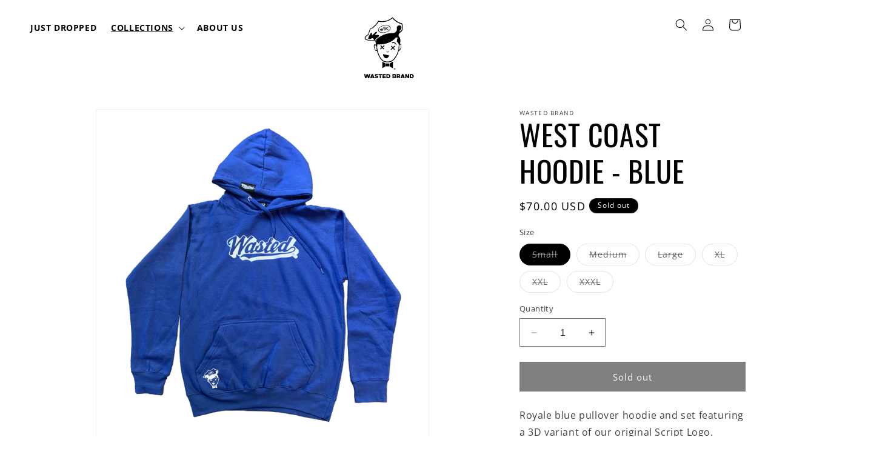

--- FILE ---
content_type: text/css
request_url: https://cdn.shopify.com/extensions/019a7213-74d8-7d09-8b49-8cb0d5d6e305/revhope-countdown-timer-app-24/assets/revhope-countdown-timer.css
body_size: 292
content:
revhope-countdown-timer{display:contents}revhope-countdown-timer:not([preview])[delayed]{display:none}revhope-countdown-timer[automatic] .revhope-countdown__timer--wrapper.sticky{top:0px;position:sticky;z-index:9999}revhope-countdown-timer[automatic] .timer__type--top-or-bottom-bar.timer__position--top{top:0}revhope-countdown-timer[automatic] .timer__type--top-or-bottom-bar.timer__position--bottom{bottom:0;left:0;z-index:9999;position:fixed !important;width:100% !important;border-bottom:none}revhope-countdown-timer .revhope-countdown__timer--wrapper{margin:var(--margin);display:block;width:100%}revhope-countdown-timer .revhope-countdown__timer--wrapper.clickable{cursor:pointer}revhope-countdown-timer .revhope-countdown__timer--wrapper .revhope-countdown__timer--component{width:100%;display:flex;flex-flow:column;padding:var(--card-padding);border-radius:var(--card-borderRadius);background:var(--card-background);border:var(--card-border);text-align:center;align-items:center;font-family:var(--fontFamily);gap:10px}revhope-countdown-timer .revhope-countdown__timer--wrapper .revhope-countdown__timer--component.timer__type--products-page{min-width:420px;max-width:480px}revhope-countdown-timer .revhope-countdown__timer--wrapper .revhope-countdown__timer--component.timer__type--cart-page{flex-direction:row;justify-content:var(--card-alignment, center);align-items:baseline;padding:var(--card-padding, 0px)}revhope-countdown-timer .revhope-countdown__timer--wrapper .revhope-countdown__timer--component.timer__type--top-or-bottom-bar{flex-direction:row;position:relative;display:flex !important;width:100%;flex-wrap:wrap;align-items:center;justify-content:center;padding:var(--card-padding);column-gap:26px;row-gap:10px}revhope-countdown-timer .revhope-countdown__timer--wrapper .revhope-countdown__timer--component.timer__type--top-or-bottom-bar .revhope-countdown__timer--timer{gap:0px}revhope-countdown-timer .revhope-countdown__timer--wrapper .revhope-countdown__timer--component.timer__type--top-or-bottom-bar .revhope-countdown__timer--content{align-items:flex-start;gap:5px}revhope-countdown-timer .revhope-countdown__timer--wrapper .revhope-countdown__timer--component[revhope-data-animated]{background-size:400% 400%;animation:primaryGradient 5s ease infinite}revhope-countdown-timer .revhope-countdown__timer--wrapper .revhope-countdown__timer--component .revhope-countdown__timer--sub-components .revhope-countdown__timer--button{display:block;cursor:pointer;background:var(--button-background);white-space:nowrap;padding:8px 16px;border-radius:var(--button-borderRadius);font-size:var(--button-fontSize);color:var(--button-color);font-style:var(--button-fontStyle);font-weight:var(--button-fontWeight);text-decoration:var(--button-textDecoration, "unset");line-height:1.5;border:var(--button-borderWidth, "0px") solid var(--button-borderColor)}revhope-countdown-timer .revhope-countdown__timer--wrapper .revhope-countdown__timer--component .revhope-countdown__timer--content{display:flex;flex-direction:column;gap:10px}revhope-countdown-timer .revhope-countdown__timer--wrapper .revhope-countdown__timer--component .revhope-countdown__timer--content .revhope-countdown__timer--headline{all:unset;font-size:var(--card-title-fontSize);color:var(--card-title-color);font-weight:var(--card-title-fontWeight);font-style:var(--card-title-fontStyle);text-decoration:var(--card-title-textDecoration);text-underline-offset:5px;line-height:1}revhope-countdown-timer .revhope-countdown__timer--wrapper .revhope-countdown__timer--component .revhope-countdown__timer--content .revhope-countdown__timer--subtitle{font-size:var(--card-subtitle-fontSize);color:var(--card-subtitle-color);font-weight:var(--card-subtitle-fontWeight);font-style:var(--card-subtitle-fontStyle);text-decoration:var(--card-subtitle-textDecoration);text-underline-offset:5px;line-height:1}revhope-countdown-timer .revhope-countdown__timer--wrapper .revhope-countdown__timer--component .revhope-countdown__timer--timer{display:flex;justify-content:center;align-items:baseline}revhope-countdown-timer .revhope-countdown__timer--wrapper .revhope-countdown__timer--component .revhope-countdown__timer--timer .revhope-countdown__timer--units{display:flex;align-items:baseline;gap:.4em}revhope-countdown-timer .revhope-countdown__timer--wrapper .revhope-countdown__timer--component .revhope-countdown__timer--timer .revhope-countdown__timer--unit{display:flex;flex-direction:column;gap:.35rem}revhope-countdown-timer .revhope-countdown__timer--wrapper .revhope-countdown__timer--component .revhope-countdown__timer--timer .revhope-countdown__timer--value{display:inline-flex;justify-content:center;align-items:baseline;width:2.2ch;font-feature-settings:"tnum";font-variant-numeric:tabular-nums;font-size:var(--countdown-time-fontSize);color:var(--countdown-time-color);font-style:var(--countdown-time-fontStyle);font-weight:var(--countdown-time-fontWeight);text-decoration:var(--countdown-time-textDecoration);text-underline-offset:5px;line-height:1;text-align:center}revhope-countdown-timer .revhope-countdown__timer--wrapper .revhope-countdown__timer--component .revhope-countdown__timer--timer .revhope-countdown__timer--divider{display:inline-flex;align-items:baseline;justify-content:center;font-feature-settings:"tnum";font-variant-numeric:tabular-nums;font-size:var(--countdown-time-fontSize);color:var(--countdown-time-color);font-style:var(--countdown-time-fontStyle);font-weight:var(--countdown-time-fontWeight);line-height:1;justify-self:center;transform:translateY(-0.05em)}revhope-countdown-timer .revhope-countdown__timer--wrapper .revhope-countdown__timer--component .revhope-countdown__timer--timer .revhope-countdown__timer--label{text-align:center;line-height:1;grid-column:span 2;padding-right:10px;font-size:var(--countdown-label-fontSize);color:var(--countdown-label-color);font-style:var(--countdown-label-fontStyle);font-weight:var(--countdown-label-fontWeight);text-decoration:var(--countdown-label-textDecoration);text-underline-offset:5px}revhope-countdown-timer .revhope-countdown__timer--wrapper .revhope-countdown__timer--component .revhope-countdown__timer--timer .revhope-countdown__timer--label:last-child{grid-column:span 1;padding-right:0}@keyframes primaryGradient{0%{background-position:0% 50%}50%{background-position:100% 50%}}


--- FILE ---
content_type: image/svg+xml
request_url: https://wastedbrand.com/cdn/shop/files/Logosvg.svg?v=1733447755&width=90
body_size: 2992
content:
<svg viewBox="0 0 983.5 1193.6" version="1.1" xmlns="http://www.w3.org/2000/svg" id="Layer_1">
  
  <defs>
    <style>
      .st0 {
        fill: #fff;
      }
    </style>
  </defs>
  <path d="M957.5,1111.2c.2,2.2.2,6.2,0,8.4s-.6.2-.7.6c-.7,5.3-.8,7.4-3.6,12.3-8.1,13.8-23.6,19-38.9,19.9s-17.5-.5-26.1,0c-.7.1-2.1-.9-2.1-1.3v-71.8h37.4c1.8,0,10.6,3.1,12.8,4,8.9,3.9,18.3,13.6,20.4,23.3s0,2.6.2,4,.7.5.7.6ZM907.1,1133h14.7c.3,0,4.7-1.8,5.4-2.1,11-5.6,12.3-22.7,2-29.6-.8-.6-7-3.5-7.4-3.5h-14.7v35.3Z" class="st0"></path>
  <path d="M692.2,647.6c0,0-1.8-.3-1.7.5-3.7,11.7-7,23.5-11.1,35-16.8,47.3-42.4,93.4-75.4,131.2-11.5,13.2-22.8,23.8-38.4,32.2-50.3,27-126.9,25.4-174.1-7.9-23.8-16.8-45.3-52.2-59-77.9s-31.1-69-39.7-105.6c-1.4-2.3-3.5,1.2-4.7,2.1-5.9,4.2-13.6,2.2-18.9-2.1-16.8-13.5-27-47.7-29.8-68.5-1.4-10.9-2.4-25.3,1-35.9,6-18.6,25.1-14.5,33.8-.6l2.1-1.3c-.3-5.1-2.5-10-3.4-15.1-1.5-9.7-.8-19-2.7-29.2-1.6-8.5-4.4-20.2-9.5-27.5s-8.4-8.9-10.9-9.3-10.4,2-14.3,2.5c-43.1,5.9-100.8,5.9-141.2-12.4-28.1-12.7-27.7-39-9.1-60.7s28.9-23.2,42.9-35.2,13.3-28.7,17.6-42.9,13-41.4,22.1-56.8c8.4-14.2,16.3-14.3,30.4-19.2s31.6-24.4,43.6-36.1c19.9-19.4,41.1-38.5,56.1-62.3,6.5-10.2,11.5-21.4,17.8-31.8,1.5-1,2.8-1.4,4.6-1.3,8.1.8,17.8,5.4,26.1,6.7l15.9,2.5c68.5,8.2,138.8-14.6,193.1-56.2,4.9-3.7,9.8-8.6,14.7-12.1s9.5-.2,14.2,5c16,17.5,27.7,31.5,47.1,46.2,30.1,22.8,65.2,45,102.8,51.7s9.3-.7,11.5,3.6c6.1,12.1,10.7,32.9,13.2,46.4,3.8,20,5.1,34.3-.1,54.4s-8.9,29.7-15.4,39.2c-16.3,24-47.9,28-57.1,59.6-2.8,9.8-4.3,20.4-.8,30.3,3.1,8.8,12.3,15.1,17.1,23.2,16.2,27.3,19,78.7,6.4,107.8-1,2.2-5.9,9.9-5.5,11.3,2.8,3.4,6.1-1.7,9.2-2.6,9.2-2.6,14.6,5.3,17.3,13,8.4,24.9-.7,75.6-16,97.4s-13.9,15.2-19.7,12.2-2-3.1-2.5-3.8ZM714.2,283.4c-.6.6-.6,1.8-1.5,2.4l-12.7,10c-1.3,4.7-.7,8,4.4,9.1s12.8-3.5,16.7-6.6c36.2-29,33.8-80.5,16-119.3-1.3-2.9-3.1-6.7-6-8.2-6.5-3.3-17.4-4.9-24.6-7.3-41.9-13.8-96.5-51.7-124.3-85.7-2.3-2.9-4.5-6.3-6.7-9.3-3-2.1-8,3.4-10.2,5-29.2,21.3-58.9,40.4-94,50.4-41.8,12-88.7,15.6-131.4,7.9-4.2-.8-9.6-2.9-13.5-3.3s-1.9-.1-2.9.4c-1.8,1-11.6,19.5-13.9,23.1-17.9,27.6-43.1,50.2-67.1,72.3s-20.9,21.1-31.5,25.6c-16.7,7.1-27.4,6-37.1,24.2-14.3,26.7-17.3,58.6-28.6,85.6s-11.9,11.7-19.1,17c-18.5,13.8-58.5,44.7-27.7,67.1s91.2,22.7,124.6,18.1,10.6-2.2,15.5-4.2c1.2-1.1-3.3-9.5-4.3-11.2-1.7-3-6.2-9.9-8.5-12.1s-6.7-5.1-8.2-5.7c-6-2.4-12.7.3-18.5,2.5-13,5-34.7,17.7-48.3,16.4-5.6-.5-12.4-6.1-13.7-11.5s-.9-8.4,0-12.3c4.9-21.1,25.2-56.6,38.1-74.4s10.2-14.5,19.2-15.2,14.3,12.8,11,21.9-7.1,9.1-3,13,10.3-.2,13.4-2.6c7.3-5.4,16-13.8,22.7-20.1,10.4-9.8,21.7-23.4,33.6-31.1,5.3-3.4,12.7-6.2,18.1-1.3s3.7,6.4,3.7,8c0,6.8-15.5,21.4-20.2,26.9s-9,9.9-12.1,14.7-2.8,4.9-.9,7.6,12.8-.4,16-.8c13.7-1.8,30-4.5,43.4-.7s14.6,12.8,11.3,21.9c-4.1,11.5-21.1,19.4-30.8,26.3s-10.7,7.5-15.6,11.3c-12.5,9.7-25.4,20.1-17.6,37.8s5.6,8.4,9.4,9.1,7.4-4,6.9-6.9-3.5-3.4-4.8-5.3c-4.5-6.2.4-12.4,4.5-17.1,39.6-31.6,80.2-59.7,127.2-79.4,53.9-22.5,104.6-30.7,162.5-33.2,19-.8,27.9.4,45.2-9.3,26.8-15,36.5-37.1,34.2-67.5s-1.5-5.9-1.7-8.4c-2.9-31.7,20.2-56.5,52.4-53.3,19.1,1.9,33.8,20.1,32.4,39.1s-8.8,35.5-21.6,48.4ZM637.3,414.3c-1.3.4-5.1,6.4-6.4,7.9-72.7,85.5-211.3,127.3-320.4,117.2-6.5-.6-7.8,1.9-10.1,7.5-6.1,14.9-3.1,31.1-2.1,46.6,1.1,16.5,1.9,32.1,5.2,48.5,11.2,55.8,39.2,123,76.2,166.5,41.5,48.9,128.4,53.6,182,23.2,15.7-8.9,29.9-24.4,41.4-38.4,27.8-33.7,48.3-72.7,63.6-113.6,10-26.7,18.3-49,16.9-77.9-.9-19.1,6.2-41.4,3.4-59.6-1.6-10.3-8.5-23.9-15.1-32-6-7.4-15-12.7-17.5-22.8-2.7-10.9,1.3-33.7,4.2-45,1.8-7,8-17.6,4.7-24.4s-9.6-1.1-13.7-1.4-9.6-3.3-12.5-2.5ZM711.3,542.8c-9.4.9-12.7,12.2-14.7,19.8-2.1,8.3-4.5,19.9-3.5,28.3s4.4,11.5,4.2,16.8c-.4,8.8-10.2,16.9-3.8,25.6,4.9,6.7,14.8-4.9,17.6-9.2,9.3-14.5,16.2-45.6,14.8-62.6-.4-4.6-2.9-14.1-6.8-16.7s-6-2.2-7.7-2ZM256.9,553.7c-2.2.7-4.7,4-5.8,6-8,14.8-.4,44.2,5.6,59.4s7,15.5,12.2,21.4c4.8,5.5,12.1,9.7,17.7,2.5,3.6-4.7,4-10,3.2-15.8s-6-10.6-4.8-19.5,1.5-3.6,1.7-5.9c1.3-13.6-6.2-31.9-15.1-42s-8.8-7.8-14.6-6.2Z" class="st0"></path>
  <path d="M580.5,853.4l.9,4.6v108.4c-.6,2.5-.2,4.8-3,5.2l-51.9-31-5.2-4-.4-2.1c1-13.9-1.2-29.2,0-42.9.1-1.5.8-2.9,1-4.4l55.8-33.6h2.8Z" class="st0"></path>
  <path d="M83.4,1079.3l8.4,41.1,14.8-41.2c6.6.7,14.6-.8,21,0s1.3.2,1.7.8l13.4,40.3,8.8-41.2h22.7l-19.5,69.9-1.4,2.8c-.8.6-16.8.7-19,.4s-1.3-.2-1.7-.8l-15.1-41.2-15.1,41.2c-.4.6-1,.7-1.7.8-5.5.8-13.3-.3-19-.4l-20.9-72.7h22.7Z" class="st0"></path>
  <path d="M391.7,854.3c1.2-1.2,3.5-.3,4.9.3,16.6,8.2,32.3,20.8,49,29.1,1.9,1.5,4.4,2.4,5.2,4.9v46.2c-1.2,1.1-2.2,2.3-3.5,3.2-11.8,8.6-28.8,17-41.7,24.6-2.6,1.5-10.4,7.4-12.8,7.2s-1.2-1.1-1.7-1.5l-.4-110.5c0-.8.6-3.2,1-3.6Z" class="st0"></path>
  <path d="M824.4,1079.3c9.2,12.1,18.2,24.4,27.1,36.7.5.7-.2,1.6,1.8,1.1v-37.8h20.2v73.1h-19.7c-2.8-2.9-5.1-6.1-7.5-9.3-6.6-8.8-12.8-18.9-19.8-27.3s-1.6-1.8-2.5-2.1v38.6h-20.2v-73.1h20.6Z" class="st0"></path>
  <path d="M573.8,1152.3v-73.1h46.6c.9,0,8,3.3,9.3,4.2,10.8,8.1,9.1,23.1-2.1,29.8,13.4,6.9,18.1,23.5,5,33.5s-8.6,3.9-14.7,4.7-1.6.8-1.7.8h-42.4ZM593.9,1107h17.2c.2,0,2.6-1.6,3-2.1,1.9-2.1,2.2-4.8,0-6.8s-4.4-2.1-4.6-2.1h-15.5v10.9ZM614.5,1122.9h-20.6v11.8h18.9c.2,0,4.3-1.6,4.5-1.8s1.8-4.1,1.8-4.5c0-1.9-2.9-5.1-4.6-5.5Z" class="st0"></path>
  <path d="M714.9,1152.3h-22.3l-15.9-21.9c-1.7-1.5-4.2-.6-6.3-.8v21.4c0,0-1.2,1.3-1.3,1.3h-18.5c0,0-1.3-1.2-1.3-1.3v-71.8h42.4c.4,0,6.1,1.9,6.9,2.3,4,1.9,8.8,6.1,11,10,5.5,9.3,3.8,22.8-3.6,30.6s-5.3,3.1-7.2,5.5v.7c4,5.4,8.3,10.9,12.1,16.5s3.8,4.8,3.8,7.5ZM670.3,1111.2h15.5c.2,0,3.8-2.1,4.2-2.5,1.8-2,1.8-6.3,0-8.4s-4-2.5-4.2-2.5h-15.5v13.4Z" class="st0"></path>
  <path d="M463.8,1152.3v-73.1h36.5c.2,0,.5.6,1,.7,13.2,2,26.2,9.7,31.1,22.6,9.4,24.5-8.1,45-32.2,48.9s-6.2.9-6.7.9h-29.8ZM498.6,1097.7c-4.4-.6-10.1.5-14.7,0v35.3h15.5c.3,0,4.9-2.2,5.8-2.6,2-1.2,5.2-4.2,6.3-6.3,4.6-8.5,1.5-19.4-6.9-24s-4.8-2.2-6-2.4Z" class="st0"></path>
  <path d="M452.9,1079.3v18.5h-37.8v7.6h34.4v18.5h-34.4v10.1h37.8v18.5h-57.5c0,0-1.3-1.2-1.3-1.3v-71.8h58.8Z" class="st0"></path>
  <path d="M718.2,1152.3l27.3-72.2c.4-.6,1-.7,1.7-.8,6.6-.9,15,.7,21.8,0l28.2,73.1h-22.3l-5.1-10h-25.5c-.7,3.2-2,7.3-3.8,10h-22.3ZM751,1127.1h12.2c.2,0,1.2-.8.9-1.7-1.9-4.9-4.5-9.9-5.5-15.1-.9-1.3-1.5,0-1.8,1.1-1.7,4.4-3.8,8.7-5.3,13.2-.3.9-.5,1.6-.4,2.6Z" class="st0"></path>
  <path d="M172,1152.3c-1.8-.5-.4-3,0-4.2,7.4-21.6,16.9-44,25.2-65.5.3-.7,1.4-3.3,1.7-3.4h23.8c0,0,26.8,70.3,26.8,70.3v2.8c.1,0-22.5,0-22.5,0l-3.4-10h-25.5c-1.8.6-2.6,8.5-5.1,10h-21ZM216.9,1127.1l-1-4.4-5.3-13.2-6.2,14.8v2.8c-.1,0,12.5,0,12.5,0Z" class="st0"></path>
  <path d="M260.8,1085.3c.8-.8,5.6-4,6.8-4.6,11.3-5.5,30.5-3.6,41.2,2.8,1.8,1.1,5.4,2.9,4.7,5.2l-9.6,13.1c-4.5-2.2-10.1-6-15.1-6.7s-10.9-.8-12.6,2.5c-2.7,5.3,4.7,7.2,8.6,8.2,8.3,2.3,18.1,2.8,25,8.6s5.9,6.6,6.3,9.7c4.1,29.8-30.3,33.6-51.2,25.2-2.5-1-11.9-6.1-13-8s-.3-1.3.4-2.1c3.3-4.1,7.1-8,10.5-12.1,5,4,11.3,7.2,17.7,8.3s6,.9,6.6.9c1,0,4.5-.9,5.5-1.2,2.7-.9,3.1-3.2,2.4-5.8s-5.2-3.1-7.2-3.7c-16.1-4.5-35.8-5.8-32.9-28.3s4.1-10.1,6-12Z" class="st0"></path>
  <path d="M460.2,885.4l51.5.2c1.8.8,3.6,2,3.4,4.2-1,14.7,1.2,30.9,0,45.4s-1.2,3.6-3.8,3.8c-16.1,1.3-34.1-1.1-50.5,0-3.6.3-4.4-4.3-4.6-7.1-.9-10.1-1-30.4,0-40.4s1-5.5,4-6.1Z" class="st0"></path>
  <path d="M385.7,1079.3v17.2c0,0-1.2,1.3-1.3,1.3h-20.6v54.6h-20.2v-54.6h-21.8v-18.5h63.8Z" class="st0"></path>
  <path d="M607.9,968.6c13.4-2.9,23.7,8.8,18.1,21.4-6.8,15.2-31.2,9.9-28.7-9.4.7-5,5.7-11,10.6-12.1ZM611.3,971.1c-15.8,2.5-14,26.8,4,24.2,4.9-.7,9.4-8.2,8.8-13s-6.6-12.2-12.8-11.2Z" class="st0"></path>
  <path d="M402.5,718.2h5.4c32.8,8.7,68.7,11.8,101,20.8,3.3.9,5.2-.7,4.3,4.6-2.3,13.5-18.9,35.4-30.6,42.4-36.3,21.8-66.3-14-76.3-46-2.1-6.8-4-14.7-3.8-21.9Z" class="st0"></path>
  <path d="M427.5,560.5c.4.4,1.7,4.5,1.7,5.1-.4,4.2-7.2,10.3-10.3,13.2s-1.8,1-2.5,1.7c-4.8,4.4-9.5,9-14.7,13.1-.4,1.3,2.2,4.6,3.3,5.8,3.8,4.5,8.8,8.9,12.6,13.4,3.9,4.5,8.3,10.9,2.1,15.6s-8,.6-11.8-2.5-7.7-9-11.3-13-5.3-4.7-7.1-8l-16.4,13.9c-.6,2-1.8,1.9-2.9,2.9-2.7,2.3-6.8,6.7-10.2,7.4-6.3,1.4-10.9-4.7-8-10.5s3.9-4.5,6.5-6.9c6.5-6.2,13.3-11.8,19.7-18.2.2-.8-1-2.5-1.6-3.3-3.5-4.6-8.9-9-12.6-13.4s-5.8-6.7-6.9-9.1c-3.2-7.1,3.2-12.8,10.5-9.7s8.2,8.3,11.5,12,7.4,8.3,11.4,12.1h.7c1.4-1.8,3.5-2.8,5.1-4.2,5.8-5.1,11.7-11.2,17.6-16s5.9-4,10.1-3.4,3.4,1.6,3.6,1.9Z" class="st0"></path>
  <path d="M546.3,623.5c6-6.1,14.6-13.7,21.2-19.5s2.1-.6,2.1-1.2c.3-2.6-3.4-4.8-5.1-6.7s-1-1.8-1.7-2.5c-4.5-5-22-18.3-12.6-25.2s7.9-1.2,11.7,1.7c5.4,4.2,10.8,12,15.6,17.2s3,3.4,4.2,3.4l1.3-.4,24-22.2c3.4-2.3,8.1-2.9,10.8.7,5.1,6.9-3.6,14-8.4,18.5s-1.8,1-2.5,1.7c-5,4.6-9.8,9.1-14.7,13.9,2.2,1.5,3.4,4.1,5,5.9,4.7,5.3,13.4,11.9,16.7,17.7,4.7,8.4-3.4,15.8-11.6,9.9s-6.9-7.5-10.1-10.9c-3.8-4-8.1-7.6-11.3-12.2-3.7,3.3-7.2,6.8-10.9,10.1s-1.8,1-2.5,1.7c-3.9,3.5-12.3,13.9-17.6,13.5-6-.5-8.6-6.7-5.9-11.8s2.1-3,2.3-3.2Z" class="st0"></path>
  <path d="M645.2,554.4l-4-1c-3.4-5.1-6.2-10.8-9.9-15.7-10.9-14.7-31.6-26.3-50.2-22.5-2.7.5-11.3,4-12.6,3.9-3.2-.4-5.1-5.8-4.7-8.7s4.2-6,7-7.3c28-12.8,58.5,5.2,69.3,31.8,1,2.6,6.4,18.4,5.2,19.5Z" class="st0"></path>
  <path d="M470.4,667.1c.3.2.3,1.3,1,1.9,8.9,7.7,23,8.7,32.3,1.3s4.9-6.4,6.7-3.4-3.9,10.4-6.7,12.6c-9.8,7.7-28,6.4-35.7-3.8s-5.9-9.9-1.3-9.7,3.5.9,3.7,1Z" class="st0"></path>
  <path d="M445.9,191.9c34.9-2,101.6,11.5,93.3,59.7-7.8,45.1-75.1,73.5-115.3,78.7-32.9,4.2-97.6-.2-108.5-40.1s-1.9-8.4-1.9-10.7.7-1.7.8-2.6c.8-12.6,6.9-24.9,15.1-34.4,27.7-32,75.3-48.3,116.5-50.6ZM447.6,198.6c-36.9,2.6-75.4,12.9-103.5,38.4s-29.9,55.6,1.8,74.6c35,21,91.7,13.8,127.7-2.2,27.1-12.1,68.1-42.8,53.2-77-8.4-19.4-34.6-29.5-54.2-32.3s-18.1-2-25-1.5Z" class="st0"></path>
  <path d="M606.5,974.3c2.5,0,9.9-.5,11.4,1.6s1.2,5.1,0,6.8-1.9.5-2.1,1.2c2.1,1.6,3.3,4.1,3.4,6.7s-2.4,1.6-3.4.9c-1.8-1.2-1.3-7.4-5.8-6.3v6.7s-3.4,0-3.4,0v-17.6ZM614.1,981.8l.8-2.1c-1.2-1.9-2.7-2.4-4.9-2.1v4.2s4.2,0,4.2,0Z" class="st0"></path>
  <path d="M442.8,248.8c7.5-.3,13.6,6.6,14.3,13.8,1.3,12.7-7.5,18-18.3,21.2s-14.4,3.9-15.7,3.5-2.7-8.2-3.2-10.2c-3.4-12.8-10-31.5-11.5-43.9s0-1.9,0-2.9c9.4-1.9,17.3-6.3,27.2-5s13.6,10.9,10.1,18.5-2.8,2.9-3,5ZM423.5,249.6c6.6.7,17.1-5.1,12.1-12.5s-10.7-2-15.5-.9l3.4,13.4ZM443.5,257.3c-.2-.2-3.3-1.6-3.7-1.7-2.5-.6-9,.7-11.6,1.6s-1.6.2-2.1,1.3l4.2,18c5.1.3,15.1-3,15.9-8.8s-.6-8.4-2.7-10.3Z" class="st0"></path>
  <path d="M405,247.9l-4.6,46.2c-.8,1.2-2.7,1.1-3.8.4l-17.2-20.6c-1.5.9-1,1.8-1.3,2.9-1.5,7.3-2,15.3-3.5,22.5s-1.6,2.5-4,2.7l-26.9-37.8c.6-.9,1.1-1,2.1-1.3,2.7-.7,6-1.1,8.8-1.6,2.3,4.3,5,8.7,7.7,12.8s4,6.5,6.6,9l3.4-26.8,3.6-.8c3.4,4.1,6.9,8.3,10.1,12.6s4.2,7,7.2,9.2l2.6-26.8,9.2-2.6Z" class="st0"></path>
  <path d="M492.3,228.6c-.4,1.5-1.7,8.4-2.9,8.4-8.6-4.7-20.1,2.8-18.7,12.9,2.1,15.6,15.5,18.4,25.4,7.3l5.4,7.1c-4.1,4.1-10.5,7.5-16.3,8.1s-13.4,0-18.5-5.9-8.8-21.4-2.1-29.8c6.4-8.1,18-11.7,27.7-8Z" class="st0"></path>
</svg>

--- FILE ---
content_type: text/javascript
request_url: https://cdn.shopify.com/extensions/019a7213-74d8-7d09-8b49-8cb0d5d6e305/revhope-countdown-timer-app-24/assets/p-BzrenhpS.js
body_size: 4815
content:
var t=Object.defineProperty,n=t=>{if(t.__stencil__getHostRef)return t.__stencil__getHostRef()},e=(t,n)=>{n&&(t.__stencil__getHostRef=()=>n,n.t=t)},o=(t,n)=>n in t,r=(t,n)=>(0,console.error)(t,n),l=new Map,i="undefined"!=typeof window?window:{},s={o:0,l:"",jmp:t=>t(),raf:t=>requestAnimationFrame(t),ael:(t,n,e,o)=>t.addEventListener(n,e,o),rel:(t,n,e,o)=>t.removeEventListener(n,e,o),ce:(t,n)=>new CustomEvent(t,n)},c=t=>Promise.resolve(t),u=!1,a=[],f=[],d=(t,n)=>e=>{t.push(e),u||(u=!0,n&&4&s.o?m(p):s.raf(p))},h=t=>{for(let n=0;n<t.length;n++)try{t[n](performance.now())}catch(t){r(t)}t.length=0},p=()=>{h(a),h(f),(u=a.length>0)&&s.raf(p)},m=t=>c().then(t),v=d(f,!0),b=t=>"object"==(t=typeof t)||"function"===t;((n,e)=>{for(var o in e)t(n,o,{get:e[o],enumerable:!0})})({},{err:()=>y,map:()=>w,ok:()=>$,unwrap:()=>g,unwrapErr:()=>j});var $=t=>({isOk:!0,isErr:!1,value:t}),y=t=>({isOk:!1,isErr:!0,value:t});function w(t,n){if(t.isOk){const e=n(t.value);return e instanceof Promise?e.then((t=>$(t))):$(e)}if(t.isErr)return y(t.value);throw"should never get here"}var g=t=>{if(t.isOk)return t.value;throw t.value},j=t=>{if(t.isErr)return t.value;throw t.value},O=new WeakMap,k=(t,n,...e)=>{let o=null,r=!1,l=!1;const i=[],s=n=>{for(let e=0;e<n.length;e++)o=n[e],Array.isArray(o)?s(o):null!=o&&"boolean"!=typeof o&&((r="function"!=typeof t&&!b(o))&&(o+=""),r&&l?i[i.length-1].i+=o:i.push(r?E(null,o):o),l=r)};if(s(e),n){const t=n.className||n.class;t&&(n.class="object"!=typeof t?t:Object.keys(t).filter((n=>t[n])).join(" "))}if("function"==typeof t)return t(null===n?{}:n,i,S);const c=E(t,null);return c.u=n,i.length>0&&(c.h=i),c},E=(t,n)=>({o:0,p:t,i:n,m:null,h:null,u:null}),M={},S={forEach:(t,n)=>t.map(x).forEach(n),map:(t,n)=>t.map(x).map(n).map(C)},x=t=>({vattrs:t.u,vchildren:t.h,vkey:t.v,vname:t.$,vtag:t.p,vtext:t.i}),C=t=>{if("function"==typeof t.vtag){const n={...t.vattrs};return t.vkey&&(n.key=t.vkey),t.vname&&(n.name=t.vname),k(t.vtag,n,...t.vchildren||[])}const n=E(t.vtag,t.vtext);return n.u=t.vattrs,n.h=t.vchildren,n.v=t.vkey,n.$=t.vname,n},P=t=>{const n=(t=>t.replace(/[.*+?^${}()|[\]\\]/g,"\\$&"))(t);return RegExp(`(^|[^@]|@(?!supports\\s+selector\\s*\\([^{]*?${n}))(${n}\\b)`,"g")};P("::slotted"),P(":host"),P(":host-context");var R,W=(t,n)=>null==t||b(t)?t:4&n?"false"!==t&&(""===t||!!t):t,D=t=>{var e;return null==(e=n(t))?void 0:e.$hostElement$},N=(t,n)=>{const e=D(t);return{emit:t=>U(e,n,{bubbles:!0,composed:!0,cancelable:!0,detail:t})}},U=(t,n,e)=>{const o=s.ce(n,e);return t.dispatchEvent(o),o},A=(t,n,e,r,l,c)=>{if(e===r)return;let u=o(t,n),a=n.toLowerCase();if("class"===n){const n=t.classList,o=T(e);let l=T(r);n.remove(...o.filter((t=>t&&!l.includes(t)))),n.add(...l.filter((t=>t&&!o.includes(t))))}else if("style"===n){for(const n in e)r&&null!=r[n]||(n.includes("-")?t.style.removeProperty(n):t.style[n]="");for(const n in r)e&&r[n]===e[n]||(n.includes("-")?t.style.setProperty(n,r[n]):t.style[n]=r[n])}else if(u||"o"!==n[0]||"n"!==n[1]){const o=b(r);if(u||o&&null!==r)try{if(t.tagName.includes("-"))t[n]!==r&&(t[n]=r);else{const o=null==r?"":r;"list"===n?u=!1:null!=e&&t[n]==o||("function"==typeof t.__lookupSetter__(n)?t[n]=o:t.setAttribute(n,o))}}catch(t){}null==r||!1===r?!1===r&&""!==t.getAttribute(n)||t.removeAttribute(n):(!u||4&c||l)&&!o&&1===t.nodeType&&t.setAttribute(n,r=!0===r?"":r)}else if(n="-"===n[2]?n.slice(3):o(i,a)?a.slice(2):a[2]+n.slice(3),e||r){const o=n.endsWith(z);n=n.replace(F,""),e&&s.rel(t,n,e,o),r&&s.ael(t,n,r,o)}},L=/\s/,T=t=>("object"==typeof t&&t&&"baseVal"in t&&(t=t.baseVal),t&&"string"==typeof t?t.split(L):[]),z="Capture",F=RegExp(z+"$"),H=(t,n,e)=>{const o=11===n.m.nodeType&&n.m.host?n.m.host:n.m,r=t&&t.u||{},l=n.u||{};for(const t of V(Object.keys(r)))t in l||A(o,t,r[t],void 0,e,n.o);for(const t of V(Object.keys(l)))A(o,t,r[t],l[t],e,n.o)};function V(t){return t.includes("ref")?[...t.filter((t=>"ref"!==t)),"ref"]:t}var q=!1,G=(t,n,e)=>{const o=n.h[e];let r,l,s=0;if(null!==o.i)r=o.m=i.document.createTextNode(o.i);else{if(!i.document)throw Error("You are trying to render a Stencil component in an environment that doesn't support the DOM. Make sure to populate the [`window`](https://developer.mozilla.org/en-US/docs/Web/API/Window/window) object before rendering a component.");if(r=o.m=i.document.createElement(o.p),H(null,o,q),o.h)for(s=0;s<o.h.length;++s)l=G(t,o,s),l&&r.appendChild(l)}return r["s-hn"]=R,r},I=(t,n,e,o,r,l)=>{let i,s=t;for(;r<=l;++r)o[r]&&(i=G(null,e,r),i&&(o[r].m=i,J(s,i,n)))},Y=(t,n,e)=>{for(let o=n;o<=e;++o){const n=t[o];if(n){const t=n.m;t&&t.remove()}}},_=(t,n,e=!1)=>t.p===n.p&&(e&&!t.v&&n.v&&(t.v=n.v),!0),B=(t,n,e=!1)=>{const o=n.m=t.m,r=t.h,l=n.h,i=n.i;null===i?(H(t,n,q),null!==r&&null!==l?((t,n,e,o,r=!1)=>{let l,i=0,s=0,c=n.length-1,u=n[0],a=n[c],f=o.length-1,d=o[0],h=o[f];for(;i<=c&&s<=f;)null==u?u=n[++i]:null==a?a=n[--c]:null==d?d=o[++s]:null==h?h=o[--f]:_(u,d,r)?(B(u,d,r),u=n[++i],d=o[++s]):_(a,h,r)?(B(a,h,r),a=n[--c],h=o[--f]):_(u,h,r)?(B(u,h,r),J(t,u.m,a.m.nextSibling),u=n[++i],h=o[--f]):_(a,d,r)?(B(a,d,r),J(t,a.m,u.m),a=n[--c],d=o[++s]):(l=G(n&&n[s],e,s),d=o[++s],l&&J(u.m.parentNode,l,u.m));i>c?I(t,null==o[f+1]?null:o[f+1].m,e,o,s,f):s>f&&Y(n,i,c)})(o,r,n,l,e):null!==l?(null!==t.i&&(o.textContent=""),I(o,null,n,l,0,l.length-1)):!e&&null!==r&&Y(r,0,r.length-1)):t.i!==i&&(o.data=i)},J=(t,n,e)=>null==t?void 0:t.insertBefore(n,e),K=(t,n)=>{if(n&&!t.j&&n["s-p"]){const e=n["s-p"].push(new Promise((o=>t.j=()=>{n["s-p"].splice(e-1,1),o()})))}},Q=(t,n)=>{if(t.o|=16,4&t.o)return void(t.o|=512);K(t,t.O);const e=()=>X(t,n);if(!n)return v(e);queueMicrotask((()=>{e()}))},X=(t,n)=>{const e=t.$hostElement$,o=t.t;if(!o)throw Error(`Can't render component <${e.tagName.toLowerCase()} /> with invalid Stencil runtime! Make sure this imported component is compiled with a \`externalRuntime: true\` flag. For more information, please refer to https://stenciljs.com/docs/custom-elements#externalruntime`);let r;return n?(t.k.length&&t.k.forEach((t=>t(e))),r=lt(o,"componentWillLoad",void 0,e)):r=lt(o,"componentWillUpdate",void 0,e),r=Z(r,(()=>lt(o,"componentWillRender",void 0,e))),Z(r,(()=>nt(t,o,n)))},Z=(t,n)=>tt(t)?t.then(n).catch((t=>{console.error(t),n()})):n(),tt=t=>t instanceof Promise||t&&t.then&&"function"==typeof t.then,nt=async(t,n,e)=>{var o;const r=t.$hostElement$,l=r["s-rc"];et(t,n,r,e),l&&(l.map((t=>t())),r["s-rc"]=void 0);{const n=null!=(o=r["s-p"])?o:[],e=()=>ot(t);0===n.length?e():(Promise.all(n).then(e),t.o|=4,n.length=0)}},et=(t,n,e,o)=>{try{n=n.render(),t.o&=-17,t.o|=2,((t,n,e=!1)=>{const o=t.$hostElement$,r=t.M||E(null,null),l=(t=>t&&t.p===M)(n)?n:k(null,null,n);if(R=o.tagName,e&&l.u)for(const t of Object.keys(l.u))o.hasAttribute(t)&&!["key","ref","style","class"].includes(t)&&(l.u[t]=o[t]);l.p=null,l.o|=4,t.M=l,l.m=r.m=o,B(r,l,e)})(t,n,o)}catch(n){r(n,t.$hostElement$)}return null},ot=t=>{const n=t.$hostElement$,e=t.t,o=t.O;lt(e,"componentDidRender",void 0,n),64&t.o?lt(e,"componentDidUpdate",void 0,n):(t.o|=64,it(n),lt(e,"componentDidLoad",void 0,n),t.S(n),o||rt()),t.C(n),t.j&&(t.j(),t.j=void 0),512&t.o&&m((()=>Q(t,!1))),t.o&=-517},rt=()=>{m((()=>U(i,"appload",{detail:{namespace:"revhope-countdown-timer"}})))},lt=(t,n,e,o)=>{if(t&&t[n])try{return t[n](e)}catch(t){r(t,o)}},it=t=>t.classList.add("hydrated"),st=(t,e,o,l)=>{const i=n(t);if(!i)return;if(!i)throw Error(`Couldn't find host element for "${l.P}" as it is unknown to this Stencil runtime. This usually happens when integrating a 3rd party Stencil component with another Stencil component or application. Please reach out to the maintainers of the 3rd party Stencil component or report this on the Stencil Discord server (https://chat.stenciljs.com) or comment on this similar [GitHub issue](https://github.com/stenciljs/core/issues/5457).`);const s=i.$hostElement$,c=i.R.get(e),u=i.o,a=i.t;if(o=W(o,l.W[e][0]),(!(8&u)||void 0===c)&&o!==c&&(!Number.isNaN(c)||!Number.isNaN(o))&&(i.R.set(e,o),a)){if(l.D&&128&u){const t=l.D[e];t&&t.map((t=>{try{a[t](o,c,e)}catch(t){r(t,s)}}))}if(2==(18&u)){if(a.componentShouldUpdate&&!1===a.componentShouldUpdate(o,c,e))return;Q(i,!1)}}},ct=(t,e,o)=>{var r,l;const i=t.prototype;{t.watchers&&!e.D&&(e.D=t.watchers),t.deserializers&&!e.N&&(e.N=t.deserializers),t.serializers&&!e.U&&(e.U=t.serializers);const c=Object.entries(null!=(r=e.W)?r:{});if(c.map((([t,[r]])=>{if(31&r||2&o&&32&r){const{get:l,set:s}=Object.getOwnPropertyDescriptor(i,t)||{};l&&(e.W[t][0]|=2048),s&&(e.W[t][0]|=4096),(1&o||!l)&&Object.defineProperty(i,t,{get(){{if(!(2048&e.W[t][0]))return((t,e)=>n(this).R.get(e))(0,t);const o=n(this),r=o?o.t:i;if(!r)return;return r[t]}},configurable:!0,enumerable:!0}),Object.defineProperty(i,t,{set(l){const i=n(this);if(i){if(s)return void 0===(32&r?this[t]:i.$hostElement$[t])&&i.R.get(t)&&(l=i.R.get(t)),s.call(this,W(l,r)),void st(this,t,l=32&r?this[t]:i.$hostElement$[t],e);{if(!(1&o&&4096&e.W[t][0]))return st(this,t,l,e),void(1&o&&!i.t&&i.k.push((()=>{4096&e.W[t][0]&&i.t[t]!==i.R.get(t)&&(i.t[t]=l)})));const n=()=>{const n=i.t[t];!i.R.get(t)&&n&&i.R.set(t,n),i.t[t]=W(l,r),st(this,t,i.t[t],e)};i.t?n():i.k.push((()=>{n()}))}}}})}else 1&o&&64&r&&Object.defineProperty(i,t,{value(...e){var o;const r=n(this);return null==(o=null==r?void 0:r.A)?void 0:o.then((()=>{var n;return null==(n=r.t)?void 0:n[t](...e)}))}})})),1&o){const o=new Map;i.attributeChangedCallback=function(t,r,l){s.jmp((()=>{var s;const u=o.get(t),a=n(this);if(this.hasOwnProperty(u)&&(l=this[u],delete this[u]),i.hasOwnProperty(u)&&"number"==typeof this[u]&&this[u]==l)return;if(null==u){const n=null==a?void 0:a.o;if(a&&n&&!(8&n)&&128&n&&l!==r){const n=a.t,o=null==(s=e.D)?void 0:s[t];null==o||o.forEach((e=>{null!=n[e]&&n[e].call(n,l,r,t)}))}return}const f=c.find((([t])=>t===u));f&&4&f[1][0]&&(l=null!==l&&"false"!==l);const d=Object.getOwnPropertyDescriptor(i,u);l==this[u]||d.get&&!d.set||(this[u]=l)}))},t.observedAttributes=Array.from(new Set([...Object.keys(null!=(l=e.D)?l:{}),...c.filter((([t,n])=>31&n[0])).map((([t,n])=>{const e=n[1]||t;return o.set(e,t),e}))]))}}return t},ut=(t,n)=>{lt(t,"connectedCallback",void 0,n)},at=(t,n)=>{lt(t,"disconnectedCallback",void 0,n||t)},ft=(t,e={})=>{var o;if(!i.document)return void console.warn("Stencil: No document found. Skipping bootstrapping lazy components.");const c=[],u=e.exclude||[],a=i.customElements,f=i.document.head,d=f.querySelector("meta[charset]"),h=i.document.createElement("style"),p=[];let m,v=!0;Object.assign(s,e),s.l=new URL(e.resourcesUrl||"./",i.document.baseURI).href;let b=!1;if(t.map((t=>{t[1].map((e=>{var o,i,f;const d={o:e[0],P:e[1],W:e[2],L:e[3]};4&d.o&&(b=!0),d.W=e[2],d.D=null!=(o=e[4])?o:{},d.U=null!=(i=e[5])?i:{},d.N=null!=(f=e[6])?f:{};const h=d.P,$=class extends HTMLElement{constructor(t){super(t),this.hasRegisteredEventListeners=!1,((t,n)=>{const e={o:0,$hostElement$:t,T:n,R:new Map,F:new Map};e.A=new Promise((t=>e.C=t)),e.H=new Promise((t=>e.S=t)),t["s-p"]=[],t["s-rc"]=[],e.k=[];const o=e;t.__stencil__getHostRef=()=>o})(t=this,d)}connectedCallback(){n(this)&&(this.hasRegisteredEventListeners||(this.hasRegisteredEventListeners=!0),m&&(clearTimeout(m),m=null),v?p.push(this):s.jmp((()=>(t=>{if(!(1&s.o)){const e=n(t);if(!e)return;const o=e.T,i=()=>{};if(1&e.o)(null==e?void 0:e.t)?ut(e.t,t):(null==e?void 0:e.H)&&e.H.then((()=>ut(e.t,t)));else{e.o|=1;{let n=t;for(;n=n.parentNode||n.host;)if(n["s-p"]){K(e,e.O=n);break}}o.W&&Object.entries(o.W).map((([n,[e]])=>{if(31&e&&n in t&&t[n]!==Object.prototype[n]){const e=t[n];delete t[n],t[n]=e}})),(async(t,n,e)=>{let o;if(!(32&n.o))if(n.o|=32,e.V){const i=((t,n)=>{const e=t.P.replace(/-/g,"_"),o=t.V;if(!o)return;const i=l.get(o);return i?i[e]:import(`./${o}.entry.js`).then((t=>(l.set(o,t),t[e])),(t=>{r(t,n.$hostElement$)}))
/*!__STENCIL_STATIC_IMPORT_SWITCH__*/})(e,n);if(i&&"then"in i){const t=()=>{};o=await i,t()}else o=i;if(!o)throw Error(`Constructor for "${e.P}#${n.q}" was not found`);o.isProxied||(e.D=o.watchers,e.U=o.serializers,e.N=o.deserializers,ct(o,e,2),o.isProxied=!0);const s=()=>{};n.o|=8;try{new o(n)}catch(n){r(n,t)}n.o&=-9,n.o|=128,s(),ut(n.t,t)}else o=t.constructor,customElements.whenDefined(t.localName).then((()=>n.o|=128));const i=n.O,s=()=>Q(n,!0);i&&i["s-rc"]?i["s-rc"].push(s):s()})(t,e,o)}i()}})(this))))}disconnectedCallback(){s.jmp((()=>(async t=>{if(!(1&s.o)){const e=n(t);(null==e?void 0:e.t)?at(e.t,t):(null==e?void 0:e.H)&&e.H.then((()=>at(e.t,t)))}O.has(t)&&O.delete(t),t.shadowRoot&&O.has(t.shadowRoot)&&O.delete(t.shadowRoot)})(this))),s.raf((()=>{var t;const e=n(this);if(!e)return;const o=p.findIndex((t=>t===this));o>-1&&p.splice(o,1),(null==(t=null==e?void 0:e.M)?void 0:t.m)instanceof Node&&!e.M.m.isConnected&&delete e.M.m}))}componentOnReady(){var t;return null==(t=n(this))?void 0:t.H}};d.V=t[0],u.includes(h)||a.get(h)||(c.push(h),a.define(h,ct($,d,1)))}))})),c.length>0&&(b&&(h.textContent+="slot-fb{display:contents}slot-fb[hidden]{display:none}"),h.textContent+=c.sort()+"{visibility:hidden}.hydrated{visibility:inherit}",h.innerHTML.length)){h.setAttribute("data-styles","");const t=null!=(o=s.G)?o:function(){var t,n,e;return null!=(e=null==(n=null==(t=i.document.head)?void 0:t.querySelector('meta[name="csp-nonce"]'))?void 0:n.getAttribute("content"))?e:void 0}();null!=t&&h.setAttribute("nonce",t),f.insertBefore(h,d?d.nextSibling:f.firstChild)}v=!1,p.length?p.map((t=>t.connectedCallback())):s.jmp((()=>m=setTimeout(rt,30)))},dt=(t,n)=>n,ht=t=>s.G=t;export{dt as F,M as H,ft as b,N as c,D as g,k as h,c as p,e as r,ht as s}

--- FILE ---
content_type: text/javascript
request_url: https://cdn.shopify.com/extensions/019a7213-74d8-7d09-8b49-8cb0d5d6e305/revhope-countdown-timer-app-24/assets/revhope-countdown-timer.esm.js
body_size: -439
content:
import{p as e,b as t}from"./p-BzrenhpS.js";export{s as setNonce}from"./p-BzrenhpS.js";import{g as r}from"./p-DQuL1Twl.js";(()=>{const t=import.meta.url,r={};return""!==t&&(r.resourcesUrl=new URL(".",t).href),e(r)})().then((async e=>(await r(),t([["p-78e4cccb",[[256,"revhope-countdown-timer",{preview:[4],config:[1040],context:[16],currentTimerConfig:[32],delayed:[32],state:[32],timeObject:[32],start:[64],stop:[64],restart:[64],setAsExpired:[64],getCountDownTime:[64],reDraw:[64]},null,{config:["handleConfigChange"]}]]]],e))));